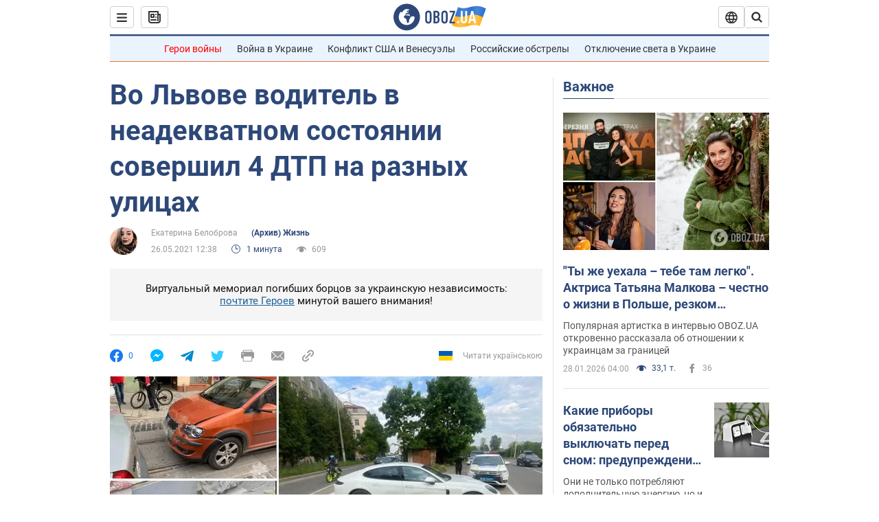

--- FILE ---
content_type: application/x-javascript; charset=utf-8
request_url: https://servicer.idealmedia.io/1418748/1?nocmp=1&sessionId=697a7662-053a9&sessionPage=1&sessionNumberWeek=1&sessionNumber=1&scale_metric_1=64.00&scale_metric_2=256.00&scale_metric_3=100.00&cbuster=1769633377811233484206&pvid=feb55737-e368-4f91-ac30-e146cf044742&implVersion=11&lct=1763555100&mp4=1&ap=1&consentStrLen=0&wlid=dd17eeb8-7792-4daa-b2f8-798112a02f11&uniqId=135d6&niet=4g&nisd=false&evt=%5B%7B%22event%22%3A1%2C%22methods%22%3A%5B1%2C2%5D%7D%2C%7B%22event%22%3A2%2C%22methods%22%3A%5B1%2C2%5D%7D%5D&pv=5&jsv=es6&dpr=1&hashCommit=cbd500eb&apt=2021-05-26T12%3A38%3A00&tfre=3928&w=0&h=1&tl=150&tlp=1&sz=0x1&szp=1&szl=1&cxurl=https%3A%2F%2Fsoc.obozrevatel.com%2Fvo-lvove-voditel-v-neadekvatnom-sostoyanii-sovershil-4-dtp-na-raznyih-ulitsah.htm&ref=&lu=https%3A%2F%2Fsoc.obozrevatel.com%2Fvo-lvove-voditel-v-neadekvatnom-sostoyanii-sovershil-4-dtp-na-raznyih-ulitsah.htm
body_size: 881
content:
var _mgq=_mgq||[];
_mgq.push(["IdealmediaLoadGoods1418748_135d6",[
["ua.tribuna.com","11961719","1","Дерюгина ответила на вопрос, почему развелась с Блохиным","Президент Украинской федерации гимнастики Ирина Дерюгина рассказала, почему завершился ее брак с Олегом Блохиным.– Почему вы развелись?– У него родились дети.","0","","","","zr0cmuWp9y8-P4-phVtJ-e3XFc3hgL9uWODMp_J_ecc0SzVyF_SAN_yRZlnvElbRJP9NESf5a0MfIieRFDqB_Kldt0JdlZKDYLbkLtP-Q-U9RqAbPUlImJ0BHpaKKH4s",{"i":"https://s-img.idealmedia.io/n/11961719/45x45/160x0x520x520/aHR0cDovL2ltZ2hvc3RzLmNvbS90LzQyNjAwMi85MjI3NTQ4ODU2NmYyMWU5ODlkYWVlN2NhMjI4NTQ4NS5qcGc.webp?v=1769633377-lbzNRv8u5HI2IgompYDfaqtMVzLSJf9WE_GhKx6BjQE","l":"https://clck.idealmedia.io/pnews/11961719/i/1298901/pp/1/1?h=zr0cmuWp9y8-P4-phVtJ-e3XFc3hgL9uWODMp_J_ecc0SzVyF_SAN_yRZlnvElbRJP9NESf5a0MfIieRFDqB_Kldt0JdlZKDYLbkLtP-Q-U9RqAbPUlImJ0BHpaKKH4s&utm_campaign=obozrevatel.com&utm_source=obozrevatel.com&utm_medium=referral&rid=dc344868-fc8a-11f0-a098-d404e6f97680&tt=Direct&att=3&afrd=296&iv=11&ct=1&gdprApplies=0&muid=q0sBUHMnYJNc&st=-300&mp4=1&h2=RGCnD2pppFaSHdacZpvmnsy2GX6xlGXVu7txikoXAu9kApNTXTADCUxIDol3FKO5zpSwCTRwppme7hac-lJkcw**","adc":[],"sdl":0,"dl":"","category":"Спорт","dbbr":0,"bbrt":0,"type":"e","media-type":"static","clicktrackers":[],"cta":"Читати далі","cdt":"","tri":"dc345a5b-fc8a-11f0-a098-d404e6f97680","crid":"11961719"}],],
{"awc":{},"dt":"desktop","ts":"","tt":"Direct","isBot":1,"h2":"RGCnD2pppFaSHdacZpvmnsy2GX6xlGXVu7txikoXAu9kApNTXTADCUxIDol3FKO5zpSwCTRwppme7hac-lJkcw**","ats":0,"rid":"dc344868-fc8a-11f0-a098-d404e6f97680","pvid":"feb55737-e368-4f91-ac30-e146cf044742","iv":11,"brid":32,"muidn":"q0sBUHMnYJNc","dnt":2,"cv":2,"afrd":296,"consent":true,"adv_src_id":39175}]);
_mgqp();
